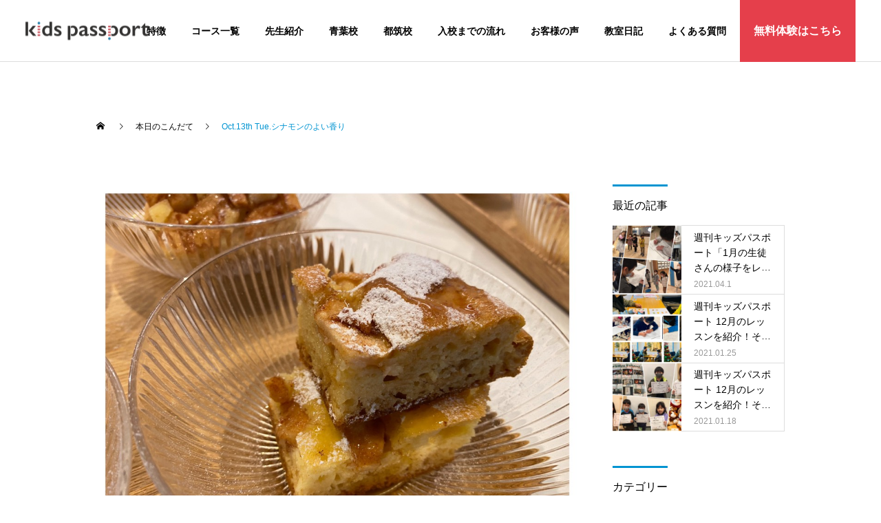

--- FILE ---
content_type: text/html; charset=UTF-8
request_url: https://kids-passport.jp/menu/oct-13th-tue-%E3%82%B7%E3%83%8A%E3%83%A2%E3%83%B3%E3%81%AE%E3%82%88%E3%81%84%E9%A6%99%E3%82%8A/
body_size: 15270
content:
<!DOCTYPE html>
<html class="pc" dir="ltr" lang="ja" prefix="og: https://ogp.me/ns#">

  <head prefix="og: http://ogp.me/ns# fb: http://ogp.me/ns/fb#">
      <meta charset="UTF-8">
    <!--[if IE]><meta http-equiv="X-UA-Compatible" content="IE=edge"><![endif]-->
    <meta name="viewport" content="width=device-width">
    
    <!-- <meta name="description" content="本日のおやつ：アップルシナモンケーキ夕食：カレーライス、スパニッシュオムレツ、サラダ今日のおやつは、最近人気のケーキ。りんごとシナモンの風味・味がみんな好きらしいです。"> -->



    <link rel="pingback" href="https://kids-passport.jp/xmlrpc.php">
            <link rel="shortcut icon" href="https://kids-passport.jp/wp-content/uploads/2020/09/icon-kp.png">
            	<style>img:is([sizes="auto" i], [sizes^="auto," i]) { contain-intrinsic-size: 3000px 1500px }</style>
	
		<!-- All in One SEO 4.5.5 - aioseo.com -->
		<title>Oct.13th Tue.シナモンのよい香り -</title>
		<meta name="description" content="本日のおやつ：アップルシナモンケーキ 夕食：カレーライス、スパニッシュオムレツ、サラダ 今日のおやつは、最近人" />
		<meta name="robots" content="max-image-preview:large" />
		<link rel="canonical" href="https://kids-passport.jp/menu/oct-13th-tue-%e3%82%b7%e3%83%8a%e3%83%a2%e3%83%b3%e3%81%ae%e3%82%88%e3%81%84%e9%a6%99%e3%82%8a/" />
		<meta name="generator" content="All in One SEO (AIOSEO) 4.5.5" />
		<meta property="og:locale" content="ja_JP" />
		<meta property="og:site_name" content="-" />
		<meta property="og:type" content="article" />
		<meta property="og:title" content="Oct.13th Tue.シナモンのよい香り -" />
		<meta property="og:description" content="本日のおやつ：アップルシナモンケーキ 夕食：カレーライス、スパニッシュオムレツ、サラダ 今日のおやつは、最近人" />
		<meta property="og:url" content="https://kids-passport.jp/menu/oct-13th-tue-%e3%82%b7%e3%83%8a%e3%83%a2%e3%83%b3%e3%81%ae%e3%82%88%e3%81%84%e9%a6%99%e3%82%8a/" />
		<meta property="article:published_time" content="2020-10-13T13:01:25+00:00" />
		<meta property="article:modified_time" content="2020-10-13T22:01:34+00:00" />
		<meta name="twitter:card" content="summary" />
		<meta name="twitter:title" content="Oct.13th Tue.シナモンのよい香り -" />
		<meta name="twitter:description" content="本日のおやつ：アップルシナモンケーキ 夕食：カレーライス、スパニッシュオムレツ、サラダ 今日のおやつは、最近人" />
		<script type="application/ld+json" class="aioseo-schema">
			{"@context":"https:\/\/schema.org","@graph":[{"@type":"BreadcrumbList","@id":"https:\/\/kids-passport.jp\/menu\/oct-13th-tue-%e3%82%b7%e3%83%8a%e3%83%a2%e3%83%b3%e3%81%ae%e3%82%88%e3%81%84%e9%a6%99%e3%82%8a\/#breadcrumblist","itemListElement":[{"@type":"ListItem","@id":"https:\/\/kids-passport.jp\/#listItem","position":1,"name":"\u5bb6","item":"https:\/\/kids-passport.jp\/","nextItem":"https:\/\/kids-passport.jp\/menu\/oct-13th-tue-%e3%82%b7%e3%83%8a%e3%83%a2%e3%83%b3%e3%81%ae%e3%82%88%e3%81%84%e9%a6%99%e3%82%8a\/#listItem"},{"@type":"ListItem","@id":"https:\/\/kids-passport.jp\/menu\/oct-13th-tue-%e3%82%b7%e3%83%8a%e3%83%a2%e3%83%b3%e3%81%ae%e3%82%88%e3%81%84%e9%a6%99%e3%82%8a\/#listItem","position":2,"name":"Oct.13th Tue.\u30b7\u30ca\u30e2\u30f3\u306e\u3088\u3044\u9999\u308a","previousItem":"https:\/\/kids-passport.jp\/#listItem"}]},{"@type":"Organization","@id":"https:\/\/kids-passport.jp\/#organization","name":"\u30ad\u30c3\u30ba\u30d1\u30b9\u30dd\u30fc\u30c8","url":"https:\/\/kids-passport.jp\/"},{"@type":"WebPage","@id":"https:\/\/kids-passport.jp\/menu\/oct-13th-tue-%e3%82%b7%e3%83%8a%e3%83%a2%e3%83%b3%e3%81%ae%e3%82%88%e3%81%84%e9%a6%99%e3%82%8a\/#webpage","url":"https:\/\/kids-passport.jp\/menu\/oct-13th-tue-%e3%82%b7%e3%83%8a%e3%83%a2%e3%83%b3%e3%81%ae%e3%82%88%e3%81%84%e9%a6%99%e3%82%8a\/","name":"Oct.13th Tue.\u30b7\u30ca\u30e2\u30f3\u306e\u3088\u3044\u9999\u308a -","description":"\u672c\u65e5\u306e\u304a\u3084\u3064\uff1a\u30a2\u30c3\u30d7\u30eb\u30b7\u30ca\u30e2\u30f3\u30b1\u30fc\u30ad \u5915\u98df\uff1a\u30ab\u30ec\u30fc\u30e9\u30a4\u30b9\u3001\u30b9\u30d1\u30cb\u30c3\u30b7\u30e5\u30aa\u30e0\u30ec\u30c4\u3001\u30b5\u30e9\u30c0 \u4eca\u65e5\u306e\u304a\u3084\u3064\u306f\u3001\u6700\u8fd1\u4eba","inLanguage":"ja","isPartOf":{"@id":"https:\/\/kids-passport.jp\/#website"},"breadcrumb":{"@id":"https:\/\/kids-passport.jp\/menu\/oct-13th-tue-%e3%82%b7%e3%83%8a%e3%83%a2%e3%83%b3%e3%81%ae%e3%82%88%e3%81%84%e9%a6%99%e3%82%8a\/#breadcrumblist"},"image":{"@type":"ImageObject","url":"https:\/\/kids-passport.jp\/wp-content\/uploads\/2020\/10\/S__37584905.jpg","@id":"https:\/\/kids-passport.jp\/menu\/oct-13th-tue-%e3%82%b7%e3%83%8a%e3%83%a2%e3%83%b3%e3%81%ae%e3%82%88%e3%81%84%e9%a6%99%e3%82%8a\/#mainImage","width":1044,"height":1570},"primaryImageOfPage":{"@id":"https:\/\/kids-passport.jp\/menu\/oct-13th-tue-%e3%82%b7%e3%83%8a%e3%83%a2%e3%83%b3%e3%81%ae%e3%82%88%e3%81%84%e9%a6%99%e3%82%8a\/#mainImage"},"datePublished":"2020-10-13T22:01:25+09:00","dateModified":"2020-10-14T07:01:34+09:00"},{"@type":"WebSite","@id":"https:\/\/kids-passport.jp\/#website","url":"https:\/\/kids-passport.jp\/","inLanguage":"ja","publisher":{"@id":"https:\/\/kids-passport.jp\/#organization"}}]}
		</script>
		<!-- All in One SEO -->

<meta property="og:type" content="article">
<meta property="og:url" content="https://kids-passport.jp/menu/oct-13th-tue-%E3%82%B7%E3%83%8A%E3%83%A2%E3%83%B3%E3%81%AE%E3%82%88%E3%81%84%E9%A6%99%E3%82%8A/">
<meta property="og:title" content="Oct.13th Tue.シナモンのよい香り -">
<meta property="og:description" content="本日のおやつ：アップルシナモンケーキ夕食：カレーライス、スパニッシュオムレツ、サラダ今日のおやつは、最近人気のケーキ。りんごとシナモンの風味・味がみんな好きらしいです。">
<meta property="og:site_name" content="">
<meta property="og:image" content="https://kids-passport.jp/wp-content/uploads/2020/10/S__37584905.jpg">
<meta property="og:image:secure_url" content="https://kids-passport.jp/wp-content/uploads/2020/10/S__37584905.jpg"> 
<meta property="og:image:width" content="1044"> 
<meta property="og:image:height" content="1570">
<meta name="twitter:card" content="summary">
<meta name="twitter:title" content="Oct.13th Tue.シナモンのよい香り -">
<meta property="twitter:description" content="本日のおやつ：アップルシナモンケーキ夕食：カレーライス、スパニッシュオムレツ、サラダ今日のおやつは、最近人気のケーキ。りんごとシナモンの風味・味がみんな好きらしいです。">
<meta name="twitter:image:src" content="https://kids-passport.jp/wp-content/uploads/2020/10/S__37584905-250x250.jpg">

<script>
dataLayer = [{"title":"Oct.13th Tue.\u30b7\u30ca\u30e2\u30f3\u306e\u3088\u3044\u9999\u308a","author":"risa_admin","wordcount":0,"logged_in":"false","page_id":20445,"post_date":"2020-10-13 22:01:25","post_type":"menu"}];
</script>
<!-- Google Tag Manager -->
<script>(function(w,d,s,l,i){w[l]=w[l]||[];w[l].push({'gtm.start':
new Date().getTime(),event:'gtm.js'});var f=d.getElementsByTagName(s)[0],
j=d.createElement(s),dl=l!='dataLayer'?'&l='+l:'';j.async=true;j.src=
'https://www.googletagmanager.com/gtm.js?id='+i+dl;f.parentNode.insertBefore(j,f);
})(window,document,'script','dataLayer','GTM-WMHRLJ2');</script>
<!-- End Google Tag Manager --><link rel="alternate" type="application/rss+xml" title=" &raquo; フィード" href="https://kids-passport.jp/feed/" />
<link rel="alternate" type="application/rss+xml" title=" &raquo; コメントフィード" href="https://kids-passport.jp/comments/feed/" />
		<!-- This site uses the Google Analytics by MonsterInsights plugin v8.23.1 - Using Analytics tracking - https://www.monsterinsights.com/ -->
		<!-- Note: MonsterInsights is not currently configured on this site. The site owner needs to authenticate with Google Analytics in the MonsterInsights settings panel. -->
					<!-- No tracking code set -->
				<!-- / Google Analytics by MonsterInsights -->
		<link rel='stylesheet' id='style-css' href='https://kids-passport.jp/wp-content/themes/recruit_cure/style.css?ver=1.1' type='text/css' media='all' />
<link rel='stylesheet' id='vkExUnit_common_style-css' href='https://kids-passport.jp/wp-content/plugins/vk-all-in-one-expansion-unit/assets/css/vkExUnit_style.css?ver=9.94.1.1' type='text/css' media='all' />
<style id='vkExUnit_common_style-inline-css' type='text/css'>
.veu_promotion-alert__content--text { border: 1px solid rgba(0,0,0,0.125); padding: 0.5em 1em; border-radius: var(--vk-size-radius); margin-bottom: var(--vk-margin-block-bottom); font-size: 0.875rem; } /* Alert Content部分に段落タグを入れた場合に最後の段落の余白を0にする */ .veu_promotion-alert__content--text p:last-of-type{ margin-bottom:0; margin-top: 0; }
:root {--ver_page_top_button_url:url(https://kids-passport.jp/wp-content/plugins/vk-all-in-one-expansion-unit/assets/images/to-top-btn-icon.svg);}@font-face {font-weight: normal;font-style: normal;font-family: "vk_sns";src: url("https://kids-passport.jp/wp-content/plugins/vk-all-in-one-expansion-unit/inc/sns/icons/fonts/vk_sns.eot?-bq20cj");src: url("https://kids-passport.jp/wp-content/plugins/vk-all-in-one-expansion-unit/inc/sns/icons/fonts/vk_sns.eot?#iefix-bq20cj") format("embedded-opentype"),url("https://kids-passport.jp/wp-content/plugins/vk-all-in-one-expansion-unit/inc/sns/icons/fonts/vk_sns.woff?-bq20cj") format("woff"),url("https://kids-passport.jp/wp-content/plugins/vk-all-in-one-expansion-unit/inc/sns/icons/fonts/vk_sns.ttf?-bq20cj") format("truetype"),url("https://kids-passport.jp/wp-content/plugins/vk-all-in-one-expansion-unit/inc/sns/icons/fonts/vk_sns.svg?-bq20cj#vk_sns") format("svg");}
</style>
<link rel='stylesheet' id='wp-block-library-css' href='https://kids-passport.jp/wp-includes/css/dist/block-library/style.min.css?ver=6.7.4' type='text/css' media='all' />
<style id='classic-theme-styles-inline-css' type='text/css'>
/*! This file is auto-generated */
.wp-block-button__link{color:#fff;background-color:#32373c;border-radius:9999px;box-shadow:none;text-decoration:none;padding:calc(.667em + 2px) calc(1.333em + 2px);font-size:1.125em}.wp-block-file__button{background:#32373c;color:#fff;text-decoration:none}
</style>
<style id='global-styles-inline-css' type='text/css'>
:root{--wp--preset--aspect-ratio--square: 1;--wp--preset--aspect-ratio--4-3: 4/3;--wp--preset--aspect-ratio--3-4: 3/4;--wp--preset--aspect-ratio--3-2: 3/2;--wp--preset--aspect-ratio--2-3: 2/3;--wp--preset--aspect-ratio--16-9: 16/9;--wp--preset--aspect-ratio--9-16: 9/16;--wp--preset--color--black: #000000;--wp--preset--color--cyan-bluish-gray: #abb8c3;--wp--preset--color--white: #ffffff;--wp--preset--color--pale-pink: #f78da7;--wp--preset--color--vivid-red: #cf2e2e;--wp--preset--color--luminous-vivid-orange: #ff6900;--wp--preset--color--luminous-vivid-amber: #fcb900;--wp--preset--color--light-green-cyan: #7bdcb5;--wp--preset--color--vivid-green-cyan: #00d084;--wp--preset--color--pale-cyan-blue: #8ed1fc;--wp--preset--color--vivid-cyan-blue: #0693e3;--wp--preset--color--vivid-purple: #9b51e0;--wp--preset--gradient--vivid-cyan-blue-to-vivid-purple: linear-gradient(135deg,rgba(6,147,227,1) 0%,rgb(155,81,224) 100%);--wp--preset--gradient--light-green-cyan-to-vivid-green-cyan: linear-gradient(135deg,rgb(122,220,180) 0%,rgb(0,208,130) 100%);--wp--preset--gradient--luminous-vivid-amber-to-luminous-vivid-orange: linear-gradient(135deg,rgba(252,185,0,1) 0%,rgba(255,105,0,1) 100%);--wp--preset--gradient--luminous-vivid-orange-to-vivid-red: linear-gradient(135deg,rgba(255,105,0,1) 0%,rgb(207,46,46) 100%);--wp--preset--gradient--very-light-gray-to-cyan-bluish-gray: linear-gradient(135deg,rgb(238,238,238) 0%,rgb(169,184,195) 100%);--wp--preset--gradient--cool-to-warm-spectrum: linear-gradient(135deg,rgb(74,234,220) 0%,rgb(151,120,209) 20%,rgb(207,42,186) 40%,rgb(238,44,130) 60%,rgb(251,105,98) 80%,rgb(254,248,76) 100%);--wp--preset--gradient--blush-light-purple: linear-gradient(135deg,rgb(255,206,236) 0%,rgb(152,150,240) 100%);--wp--preset--gradient--blush-bordeaux: linear-gradient(135deg,rgb(254,205,165) 0%,rgb(254,45,45) 50%,rgb(107,0,62) 100%);--wp--preset--gradient--luminous-dusk: linear-gradient(135deg,rgb(255,203,112) 0%,rgb(199,81,192) 50%,rgb(65,88,208) 100%);--wp--preset--gradient--pale-ocean: linear-gradient(135deg,rgb(255,245,203) 0%,rgb(182,227,212) 50%,rgb(51,167,181) 100%);--wp--preset--gradient--electric-grass: linear-gradient(135deg,rgb(202,248,128) 0%,rgb(113,206,126) 100%);--wp--preset--gradient--midnight: linear-gradient(135deg,rgb(2,3,129) 0%,rgb(40,116,252) 100%);--wp--preset--font-size--small: 13px;--wp--preset--font-size--medium: 20px;--wp--preset--font-size--large: 36px;--wp--preset--font-size--x-large: 42px;--wp--preset--spacing--20: 0.44rem;--wp--preset--spacing--30: 0.67rem;--wp--preset--spacing--40: 1rem;--wp--preset--spacing--50: 1.5rem;--wp--preset--spacing--60: 2.25rem;--wp--preset--spacing--70: 3.38rem;--wp--preset--spacing--80: 5.06rem;--wp--preset--shadow--natural: 6px 6px 9px rgba(0, 0, 0, 0.2);--wp--preset--shadow--deep: 12px 12px 50px rgba(0, 0, 0, 0.4);--wp--preset--shadow--sharp: 6px 6px 0px rgba(0, 0, 0, 0.2);--wp--preset--shadow--outlined: 6px 6px 0px -3px rgba(255, 255, 255, 1), 6px 6px rgba(0, 0, 0, 1);--wp--preset--shadow--crisp: 6px 6px 0px rgba(0, 0, 0, 1);}:where(.is-layout-flex){gap: 0.5em;}:where(.is-layout-grid){gap: 0.5em;}body .is-layout-flex{display: flex;}.is-layout-flex{flex-wrap: wrap;align-items: center;}.is-layout-flex > :is(*, div){margin: 0;}body .is-layout-grid{display: grid;}.is-layout-grid > :is(*, div){margin: 0;}:where(.wp-block-columns.is-layout-flex){gap: 2em;}:where(.wp-block-columns.is-layout-grid){gap: 2em;}:where(.wp-block-post-template.is-layout-flex){gap: 1.25em;}:where(.wp-block-post-template.is-layout-grid){gap: 1.25em;}.has-black-color{color: var(--wp--preset--color--black) !important;}.has-cyan-bluish-gray-color{color: var(--wp--preset--color--cyan-bluish-gray) !important;}.has-white-color{color: var(--wp--preset--color--white) !important;}.has-pale-pink-color{color: var(--wp--preset--color--pale-pink) !important;}.has-vivid-red-color{color: var(--wp--preset--color--vivid-red) !important;}.has-luminous-vivid-orange-color{color: var(--wp--preset--color--luminous-vivid-orange) !important;}.has-luminous-vivid-amber-color{color: var(--wp--preset--color--luminous-vivid-amber) !important;}.has-light-green-cyan-color{color: var(--wp--preset--color--light-green-cyan) !important;}.has-vivid-green-cyan-color{color: var(--wp--preset--color--vivid-green-cyan) !important;}.has-pale-cyan-blue-color{color: var(--wp--preset--color--pale-cyan-blue) !important;}.has-vivid-cyan-blue-color{color: var(--wp--preset--color--vivid-cyan-blue) !important;}.has-vivid-purple-color{color: var(--wp--preset--color--vivid-purple) !important;}.has-black-background-color{background-color: var(--wp--preset--color--black) !important;}.has-cyan-bluish-gray-background-color{background-color: var(--wp--preset--color--cyan-bluish-gray) !important;}.has-white-background-color{background-color: var(--wp--preset--color--white) !important;}.has-pale-pink-background-color{background-color: var(--wp--preset--color--pale-pink) !important;}.has-vivid-red-background-color{background-color: var(--wp--preset--color--vivid-red) !important;}.has-luminous-vivid-orange-background-color{background-color: var(--wp--preset--color--luminous-vivid-orange) !important;}.has-luminous-vivid-amber-background-color{background-color: var(--wp--preset--color--luminous-vivid-amber) !important;}.has-light-green-cyan-background-color{background-color: var(--wp--preset--color--light-green-cyan) !important;}.has-vivid-green-cyan-background-color{background-color: var(--wp--preset--color--vivid-green-cyan) !important;}.has-pale-cyan-blue-background-color{background-color: var(--wp--preset--color--pale-cyan-blue) !important;}.has-vivid-cyan-blue-background-color{background-color: var(--wp--preset--color--vivid-cyan-blue) !important;}.has-vivid-purple-background-color{background-color: var(--wp--preset--color--vivid-purple) !important;}.has-black-border-color{border-color: var(--wp--preset--color--black) !important;}.has-cyan-bluish-gray-border-color{border-color: var(--wp--preset--color--cyan-bluish-gray) !important;}.has-white-border-color{border-color: var(--wp--preset--color--white) !important;}.has-pale-pink-border-color{border-color: var(--wp--preset--color--pale-pink) !important;}.has-vivid-red-border-color{border-color: var(--wp--preset--color--vivid-red) !important;}.has-luminous-vivid-orange-border-color{border-color: var(--wp--preset--color--luminous-vivid-orange) !important;}.has-luminous-vivid-amber-border-color{border-color: var(--wp--preset--color--luminous-vivid-amber) !important;}.has-light-green-cyan-border-color{border-color: var(--wp--preset--color--light-green-cyan) !important;}.has-vivid-green-cyan-border-color{border-color: var(--wp--preset--color--vivid-green-cyan) !important;}.has-pale-cyan-blue-border-color{border-color: var(--wp--preset--color--pale-cyan-blue) !important;}.has-vivid-cyan-blue-border-color{border-color: var(--wp--preset--color--vivid-cyan-blue) !important;}.has-vivid-purple-border-color{border-color: var(--wp--preset--color--vivid-purple) !important;}.has-vivid-cyan-blue-to-vivid-purple-gradient-background{background: var(--wp--preset--gradient--vivid-cyan-blue-to-vivid-purple) !important;}.has-light-green-cyan-to-vivid-green-cyan-gradient-background{background: var(--wp--preset--gradient--light-green-cyan-to-vivid-green-cyan) !important;}.has-luminous-vivid-amber-to-luminous-vivid-orange-gradient-background{background: var(--wp--preset--gradient--luminous-vivid-amber-to-luminous-vivid-orange) !important;}.has-luminous-vivid-orange-to-vivid-red-gradient-background{background: var(--wp--preset--gradient--luminous-vivid-orange-to-vivid-red) !important;}.has-very-light-gray-to-cyan-bluish-gray-gradient-background{background: var(--wp--preset--gradient--very-light-gray-to-cyan-bluish-gray) !important;}.has-cool-to-warm-spectrum-gradient-background{background: var(--wp--preset--gradient--cool-to-warm-spectrum) !important;}.has-blush-light-purple-gradient-background{background: var(--wp--preset--gradient--blush-light-purple) !important;}.has-blush-bordeaux-gradient-background{background: var(--wp--preset--gradient--blush-bordeaux) !important;}.has-luminous-dusk-gradient-background{background: var(--wp--preset--gradient--luminous-dusk) !important;}.has-pale-ocean-gradient-background{background: var(--wp--preset--gradient--pale-ocean) !important;}.has-electric-grass-gradient-background{background: var(--wp--preset--gradient--electric-grass) !important;}.has-midnight-gradient-background{background: var(--wp--preset--gradient--midnight) !important;}.has-small-font-size{font-size: var(--wp--preset--font-size--small) !important;}.has-medium-font-size{font-size: var(--wp--preset--font-size--medium) !important;}.has-large-font-size{font-size: var(--wp--preset--font-size--large) !important;}.has-x-large-font-size{font-size: var(--wp--preset--font-size--x-large) !important;}
:where(.wp-block-post-template.is-layout-flex){gap: 1.25em;}:where(.wp-block-post-template.is-layout-grid){gap: 1.25em;}
:where(.wp-block-columns.is-layout-flex){gap: 2em;}:where(.wp-block-columns.is-layout-grid){gap: 2em;}
:root :where(.wp-block-pullquote){font-size: 1.5em;line-height: 1.6;}
</style>
<link rel='stylesheet' id='contact-form-7-css' href='https://kids-passport.jp/wp-content/plugins/contact-form-7/includes/css/styles.css?ver=5.8.6' type='text/css' media='all' />
<link rel='stylesheet' id='parent-style-css' href='https://kids-passport.jp/wp-content/themes/cure_tcd082/style.css?ver=6.7.4' type='text/css' media='all' />
<link rel='stylesheet' id='custom-common-css' href='https://kids-passport.jp/wp-content/themes/recruit_cure/assets/css/custom-common.css?ver=6.7.4' type='text/css' media='all' />
<link rel='stylesheet' id='vk-font-awesome-css' href='https://kids-passport.jp/wp-content/plugins/vk-post-author-display/vendor/vektor-inc/font-awesome-versions/src/versions/6/css/all.min.css?ver=6.4.2' type='text/css' media='all' />
<script type="text/javascript" src="https://kids-passport.jp/wp-includes/js/jquery/jquery.min.js?ver=3.7.1" id="jquery-core-js"></script>
<script type="text/javascript" src="https://kids-passport.jp/wp-includes/js/jquery/jquery-migrate.min.js?ver=3.4.1" id="jquery-migrate-js"></script>
<link rel="https://api.w.org/" href="https://kids-passport.jp/wp-json/" /><link rel="alternate" title="JSON" type="application/json" href="https://kids-passport.jp/wp-json/wp/v2/menu/20445" /><link rel='shortlink' href='https://kids-passport.jp/?p=20445' />
<link rel="alternate" title="oEmbed (JSON)" type="application/json+oembed" href="https://kids-passport.jp/wp-json/oembed/1.0/embed?url=https%3A%2F%2Fkids-passport.jp%2Fmenu%2Foct-13th-tue-%25e3%2582%25b7%25e3%2583%258a%25e3%2583%25a2%25e3%2583%25b3%25e3%2581%25ae%25e3%2582%2588%25e3%2581%2584%25e9%25a6%2599%25e3%2582%258a%2F" />
<link rel="alternate" title="oEmbed (XML)" type="text/xml+oembed" href="https://kids-passport.jp/wp-json/oembed/1.0/embed?url=https%3A%2F%2Fkids-passport.jp%2Fmenu%2Foct-13th-tue-%25e3%2582%25b7%25e3%2583%258a%25e3%2583%25a2%25e3%2583%25b3%25e3%2581%25ae%25e3%2582%2588%25e3%2581%2584%25e9%25a6%2599%25e3%2582%258a%2F&#038;format=xml" />

<style type="text/css">

        #page_header .title { font-size:26px !important; color:#FFFFFF !important; }
        #page_header .sub_title { font-size:16px !important; color:#FFFFFF !important; background:#0094d1 !important; }
        #post_title_area .title { font-size:24px !important; }
        #article .post_content { font-size:16px !important; }
        #recent_news .headline { font-size:18px !important; border-color:#0094d1 !important; }
        #recent_news .title { font-size:18px !important; }
        #recent_news .link_button a { color:#ffffff !important; background:#02a8c6 !important; }
        #recent_news .link_button a:hover { color:#ffffff !important; background:#007a96 !important; }
        @media screen and (max-width:750px) {
            #page_header .title { font-size:24px !important; }
            #page_header .sub_title { font-size:14px !important; }
            #post_title_area .title { font-size:18px !important; }
            #article .post_content { font-size:14px !important; }
            #recent_news .headline { font-size:15px !important; }
            #recent_news .title { font-size:15px !important; }
        }
                    .cat_id_15 a { color:#ffffff !important; background:#02a8c6 !important; }
            .cat_id_15 a:hover { color:#ffffff !important; background:#007a96 !important; }
                        .cat_id_36 a { color:#ffffff !important; background:#02a8c6 !important; }
            .cat_id_36 a:hover { color:#ffffff !important; background:#007a96 !important; }
                        .cat_id_42 a { color:#ffffff !important; background:#02a8c6 !important; }
            .cat_id_42 a:hover { color:#ffffff !important; background:#007a96 !important; }
                        .cat_id_43 a { color:#ffffff !important; background:#02a8c6 !important; }
            .cat_id_43 a:hover { color:#ffffff !important; background:#007a96 !important; }
                        .cat_id_44 a { color:#ffffff !important; background:#02a8c6 !important; }
            .cat_id_44 a:hover { color:#ffffff !important; background:#007a96 !important; }
            
</style>


<style type="text/css">
.p-footer-cta--1 .p-footer-cta__catch { color: #ffffff; }
.p-footer-cta--1 .p-footer-cta__desc { color: #999999; }
.p-footer-cta--1 .p-footer-cta__inner { background: rgba( 0, 0, 0, 1); }
.p-footer-cta--1 .p-footer-cta__btn { color:#ffffff; background: #004c66; }
.p-footer-cta--1 .p-footer-cta__btn:hover { color:#ffffff; background: #444444; }
.p-footer-cta--2 .p-footer-cta__catch { color: #ffffff; }
.p-footer-cta--2 .p-footer-cta__desc { color: #999999; }
.p-footer-cta--2 .p-footer-cta__inner { background: rgba( 0, 0, 0, 1); }
.p-footer-cta--2 .p-footer-cta__btn { color:#ffffff; background: #004c66; }
.p-footer-cta--2 .p-footer-cta__btn:hover { color:#ffffff; background: #444444; }
.p-footer-cta--3 .p-footer-cta__catch { color: #ffffff; }
.p-footer-cta--3 .p-footer-cta__desc { color: #999999; }
.p-footer-cta--3 .p-footer-cta__inner { background: rgba( 0, 0, 0, 1); }
.p-footer-cta--3 .p-footer-cta__btn { color:#ffffff; background: #004c66; }
.p-footer-cta--3 .p-footer-cta__btn:hover { color:#ffffff; background: #444444; }
</style>


<link rel="stylesheet" href="https://kids-passport.jp/wp-content/themes/cure_tcd082/css/design-plus.css?ver=1.1">
<link rel="stylesheet" href="https://kids-passport.jp/wp-content/themes/cure_tcd082/css/sns-botton.css?ver=1.1">
<link rel="stylesheet" media="screen and (max-width:1251px)" href="https://kids-passport.jp/wp-content/themes/cure_tcd082/css/responsive.css?ver=1.1">
<link rel="stylesheet" media="screen and (max-width:1251px)" href="https://kids-passport.jp/wp-content/themes/cure_tcd082/css/footer-bar.css?ver=1.1">

<script src="https://kids-passport.jp/wp-content/themes/cure_tcd082/js/jquery.easing.1.3.js?ver=1.1"></script>
<script src="https://kids-passport.jp/wp-content/themes/cure_tcd082/js/jscript.js?ver=1.1"></script>
<script src="https://kids-passport.jp/wp-content/themes/cure_tcd082/js/comment.js?ver=1.1"></script>

<link rel="stylesheet" href="https://kids-passport.jp/wp-content/themes/cure_tcd082/js/simplebar.css?ver=1.1">
<script src="https://kids-passport.jp/wp-content/themes/cure_tcd082/js/simplebar.min.js?ver=1.1"></script>


<script src="https://kids-passport.jp/wp-content/themes/cure_tcd082/js/header_fix.js?ver=1.1"></script>
<script src="https://kids-passport.jp/wp-content/themes/cure_tcd082/js/header_fix_mobile.js?ver=1.1"></script>


<style type="text/css">

body, input, textarea { font-family: Arial, "Hiragino Sans", "ヒラギノ角ゴ ProN", "Hiragino Kaku Gothic ProN", "游ゴシック", YuGothic, "メイリオ", Meiryo, sans-serif; }

.rich_font, .p-vertical { font-family: Arial, "Hiragino Sans", "ヒラギノ角ゴ ProN", "Hiragino Kaku Gothic ProN", "游ゴシック", YuGothic, "メイリオ", Meiryo, sans-serif; font-weight:500; }

.rich_font_type1 { font-family: Arial, "ヒラギノ角ゴ ProN W3", "Hiragino Kaku Gothic ProN", "メイリオ", Meiryo, sans-serif; }
.rich_font_type2 { font-family: Arial, "Hiragino Sans", "ヒラギノ角ゴ ProN", "Hiragino Kaku Gothic ProN", "游ゴシック", YuGothic, "メイリオ", Meiryo, sans-serif; font-weight:500; }
.rich_font_type3 { font-family: "Times New Roman" , "游明朝" , "Yu Mincho" , "游明朝体" , "YuMincho" , "ヒラギノ明朝 Pro W3" , "Hiragino Mincho Pro" , "HiraMinProN-W3" , "HGS明朝E" , "ＭＳ Ｐ明朝" , "MS PMincho" , serif; font-weight:500; }

.post_content, #next_prev_post { font-family: Arial, "Hiragino Sans", "ヒラギノ角ゴ ProN", "Hiragino Kaku Gothic ProN", "游ゴシック", YuGothic, "メイリオ", Meiryo, sans-serif; }
.widget_headline { font-family: Arial, "Hiragino Sans", "ヒラギノ角ゴ ProN", "Hiragino Kaku Gothic ProN", "游ゴシック", YuGothic, "メイリオ", Meiryo, sans-serif; }

#header { background:#ffffff; }
body.home #header.active { background:#ffffff; }
#side_button a { background:#e53f4b; }
#side_button a:hover { background:#be1a26; }
#side_button .num1:before { color:#ffffff; }
#side_button .num2:before { color:#ffffff; }
#side_button .num3:before { color:#ffffff; }
#side_button .num4:before { color:#ffffff; }
#side_button .num5:before { color:#ffffff; }
body.home #header_logo .logo a, body.home #global_menu > ul > li > a { color:#000000; }
body.home #header_logo .logo a:hover, body.home #global_menu > ul > li > a:hover, #global_menu > ul > li.active > a, #global_menu > ul > li.active_button > a { color:#0094d1 !important; }
body.home #header.active #header_logo .logo a, #global_menu > ul > li > a, body.home #header.active #global_menu > ul > li > a { color:#000000; }
#global_menu ul ul a { color:#ffffff; background:#007997; }
#global_menu ul ul a:hover { background:#00a7ce; }
body.home #menu_button span { background:#000000; }
#menu_button span { background:#000; }
#menu_button:hover span { background:#0094d1 !important; }
#drawer_menu { background:#222222; }
#mobile_menu a, .mobile #lang_button a { color:#ffffff; background:#222222; border-bottom:1px solid #444444; }
#mobile_menu li li a { color:#ffffff; background:#333333; }
#mobile_menu a:hover, #drawer_menu .close_button:hover, #mobile_menu .child_menu_button:hover, .mobile #lang_button a:hover { color:#ffffff; background:#00a7ce; }
#mobile_menu li li a:hover { color:#ffffff; }
.megamenu_service_list { background:#007995; }
.megamenu_service_list .headline { font-size:16px; }
.megamenu_service_list .title { font-size:14px; }
.megamenu_blog_list { background:#007995; }
.megamenu_blog_list .title { font-size:14px; }
#header_message { font-size:14px; }
#header_message a { color:#ffffff; }
#header_message a:hover { color:#0094d1; }
@media screen and (max-width:750px) {
  #header_message { font-size:12px; }
}
#footer_banner .title { font-size:14px; }
#footer .service_list, #footer .service_list a { color:#ffffff; }
#footer_contact .link_button a { color:#ffffff; background:#0094d1; }
#footer_contact .link_button a:hover { color:#ffffff; background:#005e85; }
#footer_tel .tel_number .icon:before { color:#0094d1; }
#footer_schedule { font-size:14px; border-color:#0094d1; }
#footer_schedule td { border-color:#0094d1; color:#0094d1; }
.footer_info { font-size:16px; }
#return_top a:before { color:#ffffff; }
#return_top a { background:#e53f4b; }
#return_top a:hover { background:#be1a26; }
@media screen and (max-width:750px) {
  #footer_banner .title { font-size:12px; }
  .footer_info { font-size:14px; }
  #footer_schedule { font-size:12px; }
}

.author_profile a.avatar img, .animate_image img, .animate_background .image, #recipe_archive .blur_image {
  width:100%; height:auto;
  -webkit-transition: transform  0.75s ease;
  transition: transform  0.75s ease;
}
.author_profile a.avatar:hover img, .animate_image:hover img, .animate_background:hover .image, #recipe_archive a:hover .blur_image {
  -webkit-transform: scale(1.2);
  transform: scale(1.2);
}



a { color:#000; }

a:hover, #header_logo a:hover, #global_menu > ul > li.current-menu-item > a, .megamenu_blog_list a:hover .title, #footer a:hover, #footer_social_link li a:hover:before, #bread_crumb a:hover, #bread_crumb li.home a:hover:after, #bread_crumb, #bread_crumb li.last, #next_prev_post a:hover,
.megamenu_blog_slider a:hover , .megamenu_blog_slider .category a:hover, .megamenu_blog_slider_wrap .carousel_arrow:hover:before, .megamenu_menu_list .carousel_arrow:hover:before, .single_copy_title_url_btn:hover,
.p-dropdown__list li a:hover, .p-dropdown__title:hover, .p-dropdown__title:hover:after, .p-dropdown__title:hover:after, .p-dropdown__list li a:hover, .p-dropdown__list .child_menu_button:hover, .tcdw_search_box_widget .search_area .search_button:hover:before,
#index_news a .date, #index_news_slider a:hover .title, .tcd_category_list a:hover, .tcd_category_list .child_menu_button:hover, .styled_post_list1 a:hover .title,
#post_title_area .post_meta a:hover, #single_author_title_area .author_link li a:hover:before, .author_profile a:hover, .author_profile .author_link li a:hover:before, #post_meta_bottom a:hover, .cardlink_title a:hover, .comment a:hover, .comment_form_wrapper a:hover, #searchform .submit_button:hover:before
  { color: #0094d1; }

#comment_tab li.active a, #submit_comment:hover, #cancel_comment_reply a:hover, #wp-calendar #prev a:hover, #wp-calendar #next a:hover, #wp-calendar td a:hover,
#post_pagination p, #post_pagination a:hover, #p_readmore .button:hover, .page_navi a:hover, .page_navi span.current, #post_pagination a:hover,.c-pw__btn:hover, #post_pagination a:hover, #comment_tab li a:hover,
.post_slider_widget .slick-dots button:hover::before, .post_slider_widget .slick-dots .slick-active button::before
  { background-color: #0094d1; }

.widget_headline, #comment_textarea textarea:focus, .c-pw__box-input:focus, .page_navi a:hover, .page_navi span.current, #post_pagination p, #post_pagination a:hover
  { border-color: #0094d1; }

.post_content a { color:#0094d1; }
.post_content a:hover { color:#0094d1; }
.cat_id_1 a { color:#ffffff !important; background:#02a8c6 !important; }
.cat_id_1 a:hover { color:#ffffff !important; background:#007a96 !important; }
.cat_id_45 a { color:#ffffff !important; background:#02a8c6 !important; }
.cat_id_45 a:hover { color:#ffffff !important; background:#007a96 !important; }
.cat_id_46 a { color:#ffffff !important; background:#02a8c6 !important; }
.cat_id_46 a:hover { color:#ffffff !important; background:#007a96 !important; }
.tcd_access_info p { line-height:2.2; }
.tcd_access_info h5 { font-size:16px; margin:0 0 5px 0; }

#header {
    background: #ffffff !important;
}

.cb_catch {
    font-size: 38px !important;
    line-height: normal;
}

.cb_headline {
    font-size: 14px !important;
    color: #0094d1 !important;
}

@media screen and (max-width: 750px){
.cb_catch {
    font-size: 18px !important;
}}

@media screen and (max-width: 750px){
.cb_headline {
    font-size: 12px !important;
}}

.link_button a {
    color: #ffffff;
    background: #0094d1;
}

.link_button a:hover {
    color: #ffffff;
    background: #005e85;
}

@media screen and (max-width: 550px){
.index_content_slider {
    padding: 40px 0 60px !important;
	}}

@media screen and (max-width: 750px){
.cb_desc {
    font-size: 12px !important;

	}}

.post_content th {
    background: #0094d1;
    font-weight: bold;
    width: 20% !important;
	color: #FFF !important;
vertical-align: middle;
}

table {
    font-size: 95%;
}

th.kp {
	background: #e53f4b;
}

#header_message a {
	font-weight:bold;
}

#header_message a:hover {
    color: #FFF;
		font-weight:bold;
}

/*ContactForm7*/
.wpcf7 {
    border: none !important;
background: none !important;
}

.wpcf7 p {
	margin-bottom: 2em !important;
	font-size: 14px;
}

/* 必須マーク */
.must{
	color: #fff;
	margin-right: 10px;
	padding: 6px 10px;
	background: #d80002;
	border-radius: 20px;
}

/* 任意マーク */
.free {
	color: #fff;
	margin-right: 10px;
	padding: 6px 10px;
	background: #333333;
	border-radius: 20px;
}

/* 項目名を太字にする */
form p {
	font-weight: bold;
}

/* 入力項目を見やすくする */
input.wpcf7-form-control.wpcf7-text,
textarea.wpcf7-form-control.wpcf7-textarea {
	width: 100%;
	padding: 8px 15px;
	margin-right: 10px;
	margin-top: 10px;
	border: 1px solid #d0d5d8;
	border-radius: 2px;
}
textarea.wpcf7-form-control.wpcf7-textarea {
	height: 200px;
}

/* 必須項目の入力欄を黄色にする */


/* エラーメッセージを見やすくする */
span.wpcf7-not-valid-tip,
.wpcf7-response-output.wpcf7-validation-errors {
	color: #ff7573;
	font-weight: bold;
}

div.wpcf7-validation-errors,
div.wpcf7-acceptance-missing {
	border: 2px solid #FCE36b;
}

input.wpcf7-form-control.wpcf7-number.wpcf7-validates-as-required.wpcf7-validates-as-number {
    margin-top: 10px;
}

span.p-course-list {
    background: #e53f4b;
    color: #FFF;
    padding: 5px;
    margin-right: 10px;
    font-weight: bold;
}

#global_menu ul {
    position: relative;
    margin: 0;
    font-size: 0;
    font-weight: bold;
}

#top_diary_menu .cb_catch {
    text-align: center;
    font-size: 24px !important;
    font-weight: 500;
    margin:

.design1_content1.num0 .item_list .headline {
    margin-top: 30px;
    font-size: 22px;
}

a.q_custom_button1 {
    border: none !important;
    background: #0094d1 !important;
}

a.q_custom_button1 a:hover {
    border: none !important;
    background: #005e85; !important;
}

a.q_custom_button1 {
    background-color: #0094d1 !important;
    display: inline-block;
    min-width: 280px;
    height: 60px;
    line-height: 60px;
    padding: 0 20px;
    font-size: 16px;
    -webkit-box-sizing: border-box;
    box-sizing: border-box;
    border: none;
}

a.q_custom_button1:hover {
    color: #ffffff;
    background: #005e85 !important;
    border: none;
}

.well {
    margin-bottom: 30px;
    padding: 1.1em 2em;
    border: none;
    border-radius: 0px;
    background-color: #fafafa;
}.styled_h2 {
  font-size:22px !important; text-align:left; color:#000000;   border-top:1px solid #222222;
  border-bottom:1px solid #222222;
  border-left:0px solid #222222;
  border-right:0px solid #222222;
  padding:30px 0px 30px 0px !important;
  margin:0px 0px 30px !important;
}
.styled_h3 {
  font-size:20px !important; text-align:left; color:#000000;   border-top:2px solid #222222;
  border-bottom:1px solid #dddddd;
  border-left:0px solid #dddddd;
  border-right:0px solid #dddddd;
  padding:30px 0px 30px 20px !important;
  margin:0px 0px 30px !important;
}
.styled_h4 {
  font-size:18px !important; text-align:left; color:#000000;   border-top:0px solid #dddddd;
  border-bottom:0px solid #dddddd;
  border-left:2px solid #222222;
  border-right:0px solid #dddddd;
  padding:10px 0px 10px 15px !important;
  margin:0px 0px 30px !important;
}
.styled_h5 {
  font-size:16px !important; text-align:left; color:#000000;   border-top:0px solid #dddddd;
  border-bottom:0px solid #dddddd;
  border-left:0px solid #dddddd;
  border-right:0px solid #dddddd;
  padding:15px 15px 15px 15px !important;
  margin:0px 0px 30px !important;
}
.q_custom_button1 { background: #535353; color: #ffffff !important; border-color: #535353 !important; }
.q_custom_button1:hover, .q_custom_button1:focus { background: #7d7d7d; color: #ffffff !important; border-color: #7d7d7d !important; }
.q_custom_button2 { background: #535353; color: #ffffff !important; border-color: #535353 !important; }
.q_custom_button2:hover, .q_custom_button2:focus { background: #7d7d7d; color: #ffffff !important; border-color: #7d7d7d !important; }
.q_custom_button3 { background: #535353; color: #ffffff !important; border-color: #535353 !important; }
.q_custom_button3:hover, .q_custom_button3:focus { background: #7d7d7d; color: #ffffff !important; border-color: #7d7d7d !important; }
.speech_balloon_left1 .speach_balloon_text { background-color: #ffdfdf; border-color: #ffdfdf; color: #000000 }
.speech_balloon_left1 .speach_balloon_text::before { border-right-color: #ffdfdf }
.speech_balloon_left1 .speach_balloon_text::after { border-right-color: #ffdfdf }
.speech_balloon_left2 .speach_balloon_text { background-color: #ffffff; border-color: #ff5353; color: #000000 }
.speech_balloon_left2 .speach_balloon_text::before { border-right-color: #ff5353 }
.speech_balloon_left2 .speach_balloon_text::after { border-right-color: #ffffff }
.speech_balloon_right1 .speach_balloon_text { background-color: #ccf4ff; border-color: #ccf4ff; color: #000000 }
.speech_balloon_right1 .speach_balloon_text::before { border-left-color: #ccf4ff }
.speech_balloon_right1 .speach_balloon_text::after { border-left-color: #ccf4ff }
.speech_balloon_right2 .speach_balloon_text { background-color: #ffffff; border-color: #0789b5; color: #000000 }
.speech_balloon_right2 .speach_balloon_text::before { border-left-color: #0789b5 }
.speech_balloon_right2 .speach_balloon_text::after { border-left-color: #ffffff }
.qt_google_map .pb_googlemap_custom-overlay-inner { background:#000000; color:#ffffff; }
.qt_google_map .pb_googlemap_custom-overlay-inner::after { border-color:#000000 transparent transparent transparent; }
</style>

<style id="current-page-style" type="text/css">
#post_title_area .title { font-size:26px; }
#article .post_content { font-size:16px; }
#related_post .headline { font-size:18px; border-color:#0094d1; }
#comments .headline { font-size:18px; border-color:#0094d1; }
@media screen and (max-width:750px) {
  #post_title_area .title { font-size:18px; }
  #article .post_content { font-size:14px; }
  #related_post .headline { font-size:15px; }
  #comments .headline { font-size:16px; }
}
#site_loader_overlay.active #site_loader_animation {
  opacity:0;
  -webkit-transition: all 1.0s cubic-bezier(0.22, 1, 0.36, 1) 0s; transition: all 1.0s cubic-bezier(0.22, 1, 0.36, 1) 0s;
}
</style>

<script type="text/javascript">
jQuery(document).ready(function($){

  $('.megamenu_blog_slider').slick({
    infinite: true,
    dots: false,
    arrows: false,
    slidesToShow: 4,
    slidesToScroll: 1,
    swipeToSlide: true,
    touchThreshold: 20,
    adaptiveHeight: false,
    pauseOnHover: true,
    autoplay: false,
    fade: false,
    easing: 'easeOutExpo',
    speed: 700,
    autoplaySpeed: 5000
  });
  $('.megamenu_blog_list .prev_item').on('click', function() {
    $(this).closest('.megamenu_blog_list').find('.megamenu_blog_slider').slick('slickPrev');
  });
  $('.megamenu_blog_list .next_item').on('click', function() {
    $(this).closest('.megamenu_blog_list').find('.megamenu_blog_slider').slick('slickNext');
  });

});
</script>
<script type="text/javascript">
jQuery(document).ready(function($){
  var side_button_width = $("#side_button").width();
  $("#side_button").css('width',side_button_width + 'px').css('left','calc(100% - 60px)').css('opacity','1');
  $("#side_button").hover(function(){
     $(this).css('left','calc(100% - ' + side_button_width + 'px)');
  }, function(){
     $(this).css('left','calc(100% - 60px)');
  });

  var side_button_height = $("#side_button").height();
  var header_message_height = $('#header_message').innerHeight();
  var winW = $(window).width();
  if( winW > 1251 ){
    $("#side_button").css('top', header_message_height + 149 + 'px');
  } else {
    $("#side_button").css('top', header_message_height + 157 + 'px');
  }
  $(window).on('resize', function(){
    var winW = $(window).width();
    if( winW > 1251 ){
      $("#side_button").css('top', header_message_height + 149 + 'px');
    } else {
      $("#side_button").css('top', header_message_height + 157 + 'px');
    }
  });
  var side_button_position = $('#side_button').offset();
  $(window).scroll(function () {
    if($(window).scrollTop() > side_button_position.top - 150) {
      $("#side_button").addClass('fixed');
    } else {
      $("#side_button").removeClass('fixed');
    }
  });

});
</script>
		<style type="text/css" id="wp-custom-css">
			a.q_custom_button1 {
    background-color: #0094d1 !important;
    display: inline-block;
    min-width: 280px;
    height: 60px;
    line-height: 60px;
    padding: 0 20px;
    font-size: 16px;
    -webkit-box-sizing: border-box;
    box-sizing: border-box;
    border: none;
}

a.q_custom_button1:hover {
    color: #ffffff;
    background: #005e85 !important;
    border: none;
}

.well {
    margin-bottom: 30px;
    padding: 1.1em 2em;
    border: none;
    border-radius: 0px;
    background-color: #fafafa;
}

.h-sec-video {
    text-align: center;
}
#header_message #padSection{display:none;}

#js-footer-cta #padSection {display:none;}

#header_message{
	display:none;
}		</style>
		<!-- [ VK All in One Expansion Unit Article Structure Data ] --><script type="application/ld+json">{"@context":"https://schema.org/","@type":"Article","headline":"Oct.13th Tue.シナモンのよい香り","image":"https://kids-passport.jp/wp-content/uploads/2020/10/S__37584905.jpg","datePublished":"2020-10-13T22:01:25+09:00","dateModified":"2020-10-14T07:01:34+09:00","author":{"@type":"","name":"risa_admin","url":"https://kids-passport.jp/","sameAs":""}}</script><!-- [ / VK All in One Expansion Unit Article Structure Data ] -->    
      <!-- Clarity -->
      <script type="text/javascript">
        (function(c, l, a, r, i, t, y) {
          c[a] = c[a] || function() {
            (c[a].q = c[a].q || []).push(arguments)
          };
          t = l.createElement(r);
          t.async = 1;
          t.src = "https://www.clarity.ms/tag/" + i;
          y = l.getElementsByTagName(r)[0];
          y.parentNode.insertBefore(t, y);
        })(window, document, "clarity", "script", "b6b8jbooms");
      </script>
      <!-- /Clarity -->
        </head>

  <body id="body" class="menu-template-default single single-menu postid-20445 fa_v6_css layout_type1 use_header_fix use_mobile_header_fix">

    
    <div id="js-footer-cta" class="p-footer-cta p-footer-cta--5">
				</div>

    <div id="container">

                <div id="header_message" class="type1" style="background:#0094d1; color:#ffffff;">
            <div class="post_content clearfix">
              <a href="http://kids-passport.jp/trial/" rel="noopener" target="_blank">キッズパスポートでは、平日の通常レッスンの無料体験の参加を受け付けております。</a>            </div>
          </div>
      
      <header id="header">
                  <div id="header_logo">
            
      <h2 class="logo">
      <a href="https://kids-passport.jp/" title="">
                  <img class="pc_logo_image type1 tcd-lazy" src="" alt="英語の学童保育・アフタースクール・プログラミングスクール | キッズパスポート" title="" width="180" height="27" data-src="https://kids-passport.jp/wp-content/uploads/2020/09/logo-gray-lp.png?1769324705">
          <img class="pc_logo_image type2 tcd-lazy" src="" alt="英語の学童保育・アフタースクール・プログラミングスクール | キッズパスポート" title="" width="180" height="27" data-src="https://kids-passport.jp/wp-content/uploads/2020/09/logo-gray-lp.png?1769324705">                          <img class="mobile_logo_image type1 tcd-lazy" src="" alt="英語の学童保育・アフタースクール・プログラミングスクール | キッズパスポート" title="" width="180" height="27" data-src="https://kids-passport.jp/wp-content/uploads/2020/09/logo-gray-lp.png?1769324705">
          <img class="mobile_logo_image type2 tcd-lazy" src="" alt="英語の学童保育・アフタースクール・プログラミングスクール | キッズパスポート" title="" width="180" height="27" data-src="https://kids-passport.jp/wp-content/uploads/2020/09/logo-gray-lp.png?1769324705">              </a>
        </h2>
            </div>
                      <a id="menu_button" href="#"><span></span><span></span><span></span></a>
            <nav id="global_menu">
              <ul id="menu-global-menu" class="menu"><li id="menu-item-364" class="menu-item menu-item-type-post_type menu-item-object-page menu-item-364 "><a href="https://kids-passport.jp/feature/">特徴</a></li>
<li id="menu-item-365" class="menu-item menu-item-type-custom menu-item-object-custom menu-item-365 "><a href="http://kids-passport.jp/course/">コース一覧</a></li>
<li id="menu-item-366" class="menu-item menu-item-type-post_type menu-item-object-page menu-item-366 "><a href="https://kids-passport.jp/teacher/">先生紹介</a></li>
<li id="menu-item-327726" class="menu-item menu-item-type-post_type menu-item-object-page menu-item-327726 "><a href="https://kids-passport.jp/aobadai/">⻘葉校</a></li>
<li id="menu-item-327727" class="menu-item menu-item-type-post_type menu-item-object-page menu-item-327727 "><a href="https://kids-passport.jp/tsuzuki/">都筑校</a></li>
<li id="menu-item-368" class="menu-item menu-item-type-post_type menu-item-object-page menu-item-368 "><a href="https://kids-passport.jp/join-us/">入校までの流れ</a></li>
<li id="menu-item-326421" class="menu-item menu-item-type-custom menu-item-object-custom menu-item-326421 "><a href="http://kids-passport.jp/testimonial/">お客様の声</a></li>
<li id="menu-item-370" class="menu-item menu-item-type-custom menu-item-object-custom menu-item-370 "><a href="http://kids-passport.jp/diary/">教室日記</a></li>
<li id="menu-item-367" class="menu-item menu-item-type-custom menu-item-object-custom menu-item-367 "><a href="http://kids-passport.jp/faq/">よくある質問</a></li>
<li id="menu-item-385" class="menu-item menu-item-type-post_type menu-item-object-page menu-item-385 "><a href="https://kids-passport.jp/trial/">無料体験はこちら</a></li>
</ul>            </nav>
                          </header>

      <div id="bread_crumb">

               <ul class="clearfix" itemscope itemtype="http://schema.org/BreadcrumbList">
               <li itemprop="itemListElement" itemscope itemtype="http://schema.org/ListItem" class="home"><a itemprop="item" href="https://kids-passport.jp/"><span itemprop="name">ホーム</span></a>
                    <meta itemprop="position" content="1">
               </li>
               <li itemprop="itemListElement" itemscope itemtype="http://schema.org/ListItem"><a itemprop="item" href="https://kids-passport.jp/menu/"><span itemprop="name">本日のこんだて</span></a>
                    <meta itemprop="position" content="2">
               </li>
               <li class="last" itemprop="itemListElement" itemscope itemtype="http://schema.org/ListItem"><span itemprop="name">Oct.13th Tue.シナモンのよい香り</span>
                    <meta itemprop="position" content="3">
               </li>
          </ul>
     
</div>

<div id="main_contents" class="clearfix">

 <div id="main_col">

  
  <article id="article">

   
      <div id="post_title_area">
      <div class="image_area">
                  <img src="" alt="Oct.13th Tue.シナモンのよい香り" class=" tcd-lazy" data-src="https://kids-passport.jp/wp-content/uploads/2020/10/S__37584905.jpg">
                        </div>
    <h1 class="title rich_font_type2 entry-title">Oct.13th Tue.シナモンのよい香り</h1>
        <p class="date"><time class="entry-date updated" datetime="2020-10-14T07:01:34+09:00">2020.10.13</time></p>
       </div>

   
      <div class="single_copy_title_url" id="single_copy_title_url_top">
    <button class="single_copy_title_url_btn" data-clipboard-text="Oct.13th Tue.シナモンのよい香り https://kids-passport.jp/menu/oct-13th-tue-%e3%82%b7%e3%83%8a%e3%83%a2%e3%83%b3%e3%81%ae%e3%82%88%e3%81%84%e9%a6%99%e3%82%8a/" data-clipboard-copied="記事のタイトルとURLをコピーしました">この記事のタイトルとURLをコピーする</button>
   </div>
   
   
   
      <div class="post_content clearfix">
    <p>本日のおやつ：アップルシナモンケーキ<br>
夕食：カレーライス、スパニッシュオムレツ、サラダ<br>
今日のおやつは、最近人気のケーキ。りんごとシナモンの風味・味がみんな好きらしいです。</p>
   </div>

      <div class="single_share clearfix" id="single_share_bottom">
    <div class="share-type1 share-btm">
 
	<div class="sns mt10 mb45">
		<ul class="type1 clearfix">
			<li class="twitter">
				<a href="http://twitter.com/share?text=Oct.13th+Tue.%E3%82%B7%E3%83%8A%E3%83%A2%E3%83%B3%E3%81%AE%E3%82%88%E3%81%84%E9%A6%99%E3%82%8A&amp;url=https%3A%2F%2Fkids-passport.jp%2Fmenu%2Foct-13th-tue-%25e3%2582%25b7%25e3%2583%258a%25e3%2583%25a2%25e3%2583%25b3%25e3%2581%25ae%25e3%2582%2588%25e3%2581%2584%25e9%25a6%2599%25e3%2582%258a%2F&amp;via=&amp;tw_p=tweetbutton&amp;related=" onclick="javascript:window.open(this.href, '', 'menubar=no,toolbar=no,resizable=yes,scrollbars=yes,height=400,width=600');return false;"><i class="icon-twitter"></i><span class="ttl">Tweet</span><span class="share-count"></span></a>
			</li>
			<li class="facebook">
				<a href="//www.facebook.com/sharer/sharer.php?u=https://kids-passport.jp/menu/oct-13th-tue-%e3%82%b7%e3%83%8a%e3%83%a2%e3%83%b3%e3%81%ae%e3%82%88%e3%81%84%e9%a6%99%e3%82%8a/&amp;t=Oct.13th+Tue.%E3%82%B7%E3%83%8A%E3%83%A2%E3%83%B3%E3%81%AE%E3%82%88%E3%81%84%E9%A6%99%E3%82%8A" class="facebook-btn-icon-link" target="blank" rel="nofollow"><i class="icon-facebook"></i><span class="ttl">Share</span><span class="share-count"></span></a>
			</li>
			<li class="hatebu">
				<a href="http://b.hatena.ne.jp/add?mode=confirm&amp;url=https%3A%2F%2Fkids-passport.jp%2Fmenu%2Foct-13th-tue-%25e3%2582%25b7%25e3%2583%258a%25e3%2583%25a2%25e3%2583%25b3%25e3%2581%25ae%25e3%2582%2588%25e3%2581%2584%25e9%25a6%2599%25e3%2582%258a%2F" onclick="javascript:window.open(this.href, '', 'menubar=no,toolbar=no,resizable=yes,scrollbars=yes,height=400,width=510');return false;"><i class="icon-hatebu"></i><span class="ttl">Hatena</span><span class="share-count"></span></a>
			</li>
			<li class="pocket">
				<a href="http://getpocket.com/edit?url=https%3A%2F%2Fkids-passport.jp%2Fmenu%2Foct-13th-tue-%25e3%2582%25b7%25e3%2583%258a%25e3%2583%25a2%25e3%2583%25b3%25e3%2581%25ae%25e3%2582%2588%25e3%2581%2584%25e9%25a6%2599%25e3%2582%258a%2F&amp;title=Oct.13th+Tue.%E3%82%B7%E3%83%8A%E3%83%A2%E3%83%B3%E3%81%AE%E3%82%88%E3%81%84%E9%A6%99%E3%82%8A" target="blank"><i class="icon-pocket"></i><span class="ttl">Pocket</span><span class="share-count"></span></a>
			</li>
			<li class="rss">
				<a href="https://kids-passport.jp/feed/" target="blank"><i class="icon-rss"></i><span class="ttl">RSS</span></a>
			</li>
			<li class="feedly">
				<a href="http://feedly.com/index.html#subscription%2Ffeed%2Fhttps://kids-passport.jp/feed/" target="blank"><i class="icon-feedly"></i><span class="ttl">feedly</span><span class="share-count"></span></a>
			</li>
			<li class="pinterest">
				<a rel="nofollow" target="_blank" href="https://www.pinterest.com/pin/create/button/?url=https%3A%2F%2Fkids-passport.jp%2Fmenu%2Foct-13th-tue-%25e3%2582%25b7%25e3%2583%258a%25e3%2583%25a2%25e3%2583%25b3%25e3%2581%25ae%25e3%2582%2588%25e3%2581%2584%25e9%25a6%2599%25e3%2582%258a%2F&amp;media=https://kids-passport.jp/wp-content/uploads/2020/10/S__37584905.jpg&amp;description=Oct.13th+Tue.%E3%82%B7%E3%83%8A%E3%83%A2%E3%83%B3%E3%81%AE%E3%82%88%E3%81%84%E9%A6%99%E3%82%8A"><i class="icon-pinterest"></i><span class="ttl">Pin it</span></a>
			</li>
		</ul>
	</div>
</div>
   </div>
   
   
      <div id="next_prev_post" class="clearfix">
    <div class="item prev_post clearfix">
 <a class="animate_background" href="https://kids-passport.jp/menu/oct-12th-mon-%e7%a7%8b%e6%99%b4%e3%82%8c%ef%bc%9f/">
  <div class="image_wrap">
   <div class="image tcd-lazy" style="background:url() no-repeat center center; background-size:cover;" data-bg="url(https://kids-passport.jp/wp-content/uploads/2020/10/S__37560322-250x250.jpg)"></div>
  </div>
  <p class="title"><span>Oct. 12th Mon.秋晴れ？</span></p>
  <p class="nav">前の記事</p>
 </a>
</div>
<div class="item next_post clearfix">
 <a class="animate_background" href="https://kids-passport.jp/menu/oct-14th-wed-%e3%82%b7%e3%83%81%e3%83%a5%e3%83%bc/">
  <div class="image_wrap">
   <div class="image tcd-lazy" style="background:url() no-repeat center center; background-size:cover;" data-bg="url(https://kids-passport.jp/wp-content/uploads/2020/10/S__37601296-250x250.jpg)"></div>
  </div>
  <p class="title"><span>Oct. 14th Wed.シチュー</span></p>
  <p class="nav">次の記事</p>
 </a>
</div>
   </div>
   
  </article><!-- END #article -->

   
   
  
    <div id="recent_news">
       <h3 class="headline rich_font"><span>Latest menu</span></h3>
   <div id="news_list" class="clearfix">
        <article class="item">
     <a class="link animate_background" href="https://kids-passport.jp/menu/%e3%80%90%e9%83%bd%e7%ad%91%e6%a0%a1%e3%80%91%e4%bb%8a%e6%97%a5%e3%81%af%e3%81%93%e3%81%86%e3%81%84%e3%81%86%e3%82%b3%e3%83%a9%e3%83%9c%e3%83%ac%e3%83%bc%e3%82%b7%e3%83%a7%e3%83%b3%ef%bd%9e/">
      <div class="image_wrap">
       <div class="image tcd-lazy" style="background:url() no-repeat center center; background-size:cover;" data-bg="url(https://kids-passport.jp/wp-content/uploads/2026/01/S__5988439-700x440.jpg)"></div>
      </div>
      <div class="title_area">
       <div class="title_area_inner">
        <p class="date"><time class="entry-date updated" datetime="2026-01-23T19:43:13+09:00">2026.01.23</time></p>
        <h3 class="title"><span>【都筑校】今日はこういうコラボレーション～</span></h3>
       </div>
      </div>
     </a>
    </article>
        <article class="item">
     <a class="link animate_background" href="https://kids-passport.jp/menu/20250123-2/">
      <div class="image_wrap">
       <div class="image tcd-lazy" style="background:url() no-repeat center center; background-size:cover;" data-bg="url(https://kids-passport.jp/wp-content/uploads/2026/01/89036-700x440.jpg)"></div>
      </div>
      <div class="title_area">
       <div class="title_area_inner">
        <p class="date"><time class="entry-date updated" datetime="2026-01-23T19:31:22+09:00">2026.01.23</time></p>
        <h3 class="title"><span>【青葉校】大好きな物のコラボレーション！</span></h3>
       </div>
      </div>
     </a>
    </article>
        <article class="item">
     <a class="link animate_background" href="https://kids-passport.jp/menu/20260122/">
      <div class="image_wrap">
       <div class="image tcd-lazy" style="background:url() no-repeat center center; background-size:cover;" data-bg="url(https://kids-passport.jp/wp-content/uploads/2026/01/20260122-700x440.jpg)"></div>
      </div>
      <div class="title_area">
       <div class="title_area_inner">
        <p class="date"><time class="entry-date updated" datetime="2026-01-22T19:46:48+09:00">2026.01.22</time></p>
        <h3 class="title"><span>【青葉校】マカロニ＆チーーーーーーーーーーズ！！！</span></h3>
       </div>
      </div>
     </a>
    </article>
       </div><!-- END .post_list -->
      <div class="link_button">
       <a href="https://kids-passport.jp/menu/">Menu list</a>
   </div>
     </div><!-- END #related_post -->
  
  </div><!-- END #main_col -->

    <div id="side_col">
    <div class="widget_content clearfix styled_post_list1_widget" id="styled_post_list1_widget-3">
<h3 class="widget_headline"><span>最近の記事</span></h3><ol class="styled_post_list1 clearfix">
 <li class="clearfix has_date">
  <a class="clearfix animate_background" href="https://kids-passport.jp/weekly-kidspassport-202102/" style="background:none;">
   <div class="image_wrap">
    <div class="image tcd-lazy" style="background:url() no-repeat center center; background-size:cover;" data-bg="url(https://kids-passport.jp/wp-content/uploads/2021/03/weekly-kidspassport-202102-250x250.jpg)"></div>
   </div>
   <div class="title_area">
    <div class="title_area_inner">
     <h4 class="title"><span>週刊キッズパスポート「1月の生徒さんの様子をレポート！」</span></h4>
     <p class="date"><time class="entry-date updated" datetime="2021-04-01T20:34:44+09:00">2021.04.1</time></p>    </div>
   </div>
  </a>
 </li>
 <li class="clearfix has_date">
  <a class="clearfix animate_background" href="https://kids-passport.jp/weekly-kidspassport-202101-3/" style="background:none;">
   <div class="image_wrap">
    <div class="image tcd-lazy" style="background:url() no-repeat center center; background-size:cover;" data-bg="url(https://kids-passport.jp/wp-content/uploads/2021/01/weekly-kidspassport-202101-3-250x250.jpg)"></div>
   </div>
   <div class="title_area">
    <div class="title_area_inner">
     <h4 class="title"><span>週刊キッズパスポート 12月のレッスンを紹介！その3「ナイトコースでは緊張のテストを実施！」</span></h4>
     <p class="date"><time class="entry-date updated" datetime="2021-02-01T16:29:18+09:00">2021.01.25</time></p>    </div>
   </div>
  </a>
 </li>
 <li class="clearfix has_date">
  <a class="clearfix animate_background" href="https://kids-passport.jp/weekly-kidspassport-202101-2/" style="background:none;">
   <div class="image_wrap">
    <div class="image tcd-lazy" style="background:url() no-repeat center center; background-size:cover;" data-bg="url(https://kids-passport.jp/wp-content/uploads/2021/01/weekly-kidspassport-202101-2-250x250.jpg)"></div>
   </div>
   <div class="title_area">
    <div class="title_area_inner">
     <h4 class="title"><span>週刊キッズパスポート 12月のレッスンを紹介！その2「キッズパスポートポイントでクリスマスプレゼントをゲット！」</span></h4>
     <p class="date"><time class="entry-date updated" datetime="2021-02-01T16:28:54+09:00">2021.01.18</time></p>    </div>
   </div>
  </a>
 </li>
</ol>
</div>
<div class="widget_content clearfix tcd_category_list_widget" id="tcd_category_list_widget-3">
<h3 class="widget_headline"><span>カテゴリー</span></h3><ul class="tcd_category_list clearfix">
 	<li class="cat-item cat-item-1"><a href="https://kids-passport.jp/category/%e6%9c%aa%e5%88%86%e9%a1%9e/">未分類</a>
</li>
	<li class="cat-item cat-item-45"><a href="https://kids-passport.jp/category/%e9%80%b1%e5%88%8a%e3%82%ad%e3%83%83%e3%82%ba%e3%83%91%e3%82%b9%e3%83%9d%e3%83%bc%e3%83%88/">週刊キッズパスポート</a>
</li>
	<li class="cat-item cat-item-46"><a href="https://kids-passport.jp/category/%e3%82%a4%e3%83%b3%e3%82%bf%e3%83%93%e3%83%a5%e3%83%bc/">インタビュー</a>
</li>
</ul>
</div>
<div class="widget_content clearfix tcdw_archive_list_widget" id="tcdw_archive_list_widget-3">
		<div class="p-dropdown">
			<div class="p-dropdown__title">アーカイブ</div>
			<ul class="p-dropdown__list">
					<li><a href="https://kids-passport.jp/2021/04/">2021年4月</a></li>
	<li><a href="https://kids-passport.jp/2021/01/">2021年1月</a></li>
	<li><a href="https://kids-passport.jp/2020/12/">2020年12月</a></li>
	<li><a href="https://kids-passport.jp/2020/11/">2020年11月</a></li>
			</ul>
		</div>
</div>
  </div>

</div><!-- END #main_contents -->

      <footer id="footer">

                  <div id="footer_banner">
                            <div class="item">
                  <a class="animate_background clearfix" href="http://kids-passport.jp/feature/">
                    <p class="title" style="color:#ffffff;">キッズパスポートの特徴</p>
                    <div class="overlay" style="background: -moz-linear-gradient(left,  rgba(0,0,0,1) 0%, rgba(0,0,0,0) 50%); background: -webkit-linear-gradient(left,  rgba(0,0,0,1) 0%,rgba(0,0,0,0) 50%); background: linear-gradient(to right,  rgba(0,0,0,1) 0%,rgba(0,0,0,0) 50%);"></div>
                    <div class="image_wrap">
                      <div class="image tcd-lazy" style="background:url() no-repeat center center; background-size:cover;" data-bg="url(https://kids-passport.jp/wp-content/uploads/2020/10/banner-feture.jpg)"></div>
                    </div>
                  </a>
                </div>
                            <div class="item">
                  <a class="animate_background clearfix" href="http://kids-passport.jp/teacher/">
                    <p class="title" style="color:#ffffff;">先生紹介</p>
                    <div class="overlay" style="background: -moz-linear-gradient(left,  rgba(0,0,0,1) 0%, rgba(0,0,0,0) 50%); background: -webkit-linear-gradient(left,  rgba(0,0,0,1) 0%,rgba(0,0,0,0) 50%); background: linear-gradient(to right,  rgba(0,0,0,1) 0%,rgba(0,0,0,0) 50%);"></div>
                    <div class="image_wrap">
                      <div class="image tcd-lazy" style="background:url() no-repeat center center; background-size:cover;" data-bg="url(https://kids-passport.jp/wp-content/uploads/2020/10/banner-teacher.jpg)"></div>
                    </div>
                  </a>
                </div>
                            <div class="item">
                  <a class="animate_background clearfix" href="http://kids-passport.jp/faq/">
                    <p class="title" style="color:#ffffff;">よくある質問</p>
                    <div class="overlay" style="background: -moz-linear-gradient(left,  rgba(0,0,0,1) 0%, rgba(0,0,0,0) 50%); background: -webkit-linear-gradient(left,  rgba(0,0,0,1) 0%,rgba(0,0,0,0) 50%); background: linear-gradient(to right,  rgba(0,0,0,1) 0%,rgba(0,0,0,0) 50%);"></div>
                    <div class="image_wrap">
                      <div class="image tcd-lazy" style="background:url() no-repeat center center; background-size:cover;" data-bg="url(https://kids-passport.jp/wp-content/uploads/2020/10/banner-faq.jpg)"></div>
                    </div>
                  </a>
                </div>
                            <div class="item">
                  <a class="animate_background clearfix" href="http://kids-passport.jp/access/">
                    <p class="title" style="color:#ffffff;">アクセス</p>
                    <div class="overlay" style="background: -moz-linear-gradient(left,  rgba(0,0,0,1) 0%, rgba(0,0,0,0) 50%); background: -webkit-linear-gradient(left,  rgba(0,0,0,1) 0%,rgba(0,0,0,0) 50%); background: linear-gradient(to right,  rgba(0,0,0,1) 0%,rgba(0,0,0,0) 50%);"></div>
                    <div class="image_wrap">
                      <div class="image tcd-lazy" style="background:url() no-repeat center center; background-size:cover;" data-bg="url(https://kids-passport.jp/wp-content/uploads/2020/10/test.jpg)"></div>
                    </div>
                  </a>
                </div>
                      </div>
        
        <div id="footer_top">

          
          <div id="footer_inner">

                            <div class="service_list">
                                      <h3 class="headline rich_font">キッズパスポートのコース</h3>
                                    <ul class="clearfix">
                                          <li><a href="https://kids-passport.jp/course/programing/"><span>プログラミングコース</span></a></li>
                                          <li><a href="https://kids-passport.jp/course/standard/"><span>スタンダードコース</span></a></li>
                                          <li><a href="https://kids-passport.jp/course/night/"><span>ナイトコース</span></a></li>
                                          <li><a href="https://kids-passport.jp/course/kinder/"><span>幼児コース</span></a></li>
                                          <li><a href="https://kids-passport.jp/course/season/"><span>長期休暇コース</span></a></li>
                                      </ul>
                </div><!-- END .service_list -->
                          
                          <div id="footer_data" class="position_type1 no_schedule">

                                  <div class="item left position_type1">
                                          <div class="sub_item" id="footer_contact">
                        <div class="sub_item_inner">
                                                      <h3 class="headline rich_font">お問い合わせはこちら</h3>
                                                    <div class="link_button">
                            <a href="http://kids-passport.jp/contact/">お問い合わせ</a>
                          </div>
                        </div>
                      </div>
                                                              <div class="sub_item" id="footer_tel">
                                                  <h3 class="headline rich_font">お電話はこちら</h3>
                                                <div class="number_area">
                                                                                <p class="tel_desc">青葉校：045-988-0325<br>
都筑校：045-530-9155<br>
月〜金（祝祭日を除く）12:00-21:00</p>
                                                  </div>
                      </div>
                                      </div><!-- END .item left -->
                
                
              </div>
            
          </div><!-- END #footer_inner -->

                      <div id="footer_overlay" style="background:rgba(0,0,0,0.3);"></div>
          
                      <div class="footer_bg_image tcd-lazy" style="background:url() no-repeat center center; background-size:cover;" data-bg="url(https://kids-passport.jp/wp-content/uploads/2020/10/header-kp.png)"></div>
                    
        </div><!-- END #footer_top -->

        <div id="footer_bottom">

                      <div id="footer_logo">
              
  <h3 class="logo">
    <a href="https://kids-passport.jp/" title="">
              <img class="pc_logo_image tcd-lazy" src="" alt="" title="" width="300" height="138" data-src="https://kids-passport.jp/wp-content/uploads/2020/09/logo-full-kp.png?1769324706">
                    <img class="mobile_logo_image tcd-lazy" src="" alt="" title="" width="300" height="138" data-src="https://kids-passport.jp/wp-content/uploads/2020/09/logo-full-kp.png?1769324706">
          </a>
  </h3>

            </div>
          
                      <p class="footer_info">青葉校：〒227-0066 横浜市青葉区あかね台1-31-9 ベルジュあかね1F<br>
都筑校：〒224-0001 神奈川県横浜市都筑区中川1-29-5 1F</p>
          
                      <ul id="footer_sns" class="clearfix">
              <li class="insta"><a href="https://www.instagram.com/kidspassport2/" rel="nofollow" target="_blank" title="Instagram"><span>Instagram</span></a></li>                            <li class="facebook"><a href="https://www.facebook.com/akanedaikidspassport/" rel="nofollow" target="_blank" title="Facebook"><span>Facebook</span></a></li>                            <li class="youtube"><a href="https://www.youtube.com/channel/UCztbd4JuY71Rtk0-yMiFUeA" rel="nofollow" target="_blank" title="Youtube"><span>Youtube</span></a></li>                            <li class="rss"><a href="https://kids-passport.jp/feed/" rel="nofollow" target="_blank" title="RSS"><span>RSS</span></a></li>            </ul>
          
        </div><!-- END #footer_bottom -->

                          <div id="footer_menu" class="footer_menu" style="background:#f5f5f5;">
            <ul id="menu-footer-menu" class="menu"><li id="menu-item-325920" class="menu-item menu-item-type-post_type menu-item-object-page menu-item-privacy-policy menu-item-325920 "><a rel="privacy-policy" href="https://kids-passport.jp/privacy-policy/">プライバシーポリシー</a></li>
<li id="menu-item-325921" class="menu-item menu-item-type-post_type menu-item-object-page menu-item-325921 "><a href="https://kids-passport.jp/access/">キッズパスポートへのアクセス</a></li>
<li id="menu-item-386" class="menu-item menu-item-type-post_type menu-item-object-page menu-item-386 "><a href="https://kids-passport.jp/contact/">お問い合わせ</a></li>
<li id="menu-item-325924" class="menu-item menu-item-type-post_type menu-item-object-page menu-item-325924 "><a href="https://kids-passport.jp/programing/">キッズパスポートのプログラミングスクール</a></li>
<li id="menu-item-327280" class="menu-item menu-item-type-post_type menu-item-object-page menu-item-327280 "><a href="https://kids-passport.jp/winter-school/">ウィンタースクール</a></li>
</ul>          </div>
        
        <p id="copyright" style="background:#0094d1; color:#ffffff;">Copyright © 2020 Kids Passport.</p>

      </footer>

    
    <div id="return_top">
      <a href="#body"><span></span></a>
    </div>

    
  </div><!-- #container -->

        <div id="drawer_menu">
      <nav>
        <ul id="mobile_menu" class="menu"><li class="menu-item menu-item-type-post_type menu-item-object-page menu-item-364 "><a href="https://kids-passport.jp/feature/">特徴</a></li>
<li class="menu-item menu-item-type-custom menu-item-object-custom menu-item-365 "><a href="http://kids-passport.jp/course/">コース一覧</a></li>
<li class="menu-item menu-item-type-post_type menu-item-object-page menu-item-366 "><a href="https://kids-passport.jp/teacher/">先生紹介</a></li>
<li class="menu-item menu-item-type-post_type menu-item-object-page menu-item-327726 "><a href="https://kids-passport.jp/aobadai/">⻘葉校</a></li>
<li class="menu-item menu-item-type-post_type menu-item-object-page menu-item-327727 "><a href="https://kids-passport.jp/tsuzuki/">都筑校</a></li>
<li class="menu-item menu-item-type-post_type menu-item-object-page menu-item-368 "><a href="https://kids-passport.jp/join-us/">入校までの流れ</a></li>
<li class="menu-item menu-item-type-custom menu-item-object-custom menu-item-326421 "><a href="http://kids-passport.jp/testimonial/">お客様の声</a></li>
<li class="menu-item menu-item-type-custom menu-item-object-custom menu-item-370 "><a href="http://kids-passport.jp/diary/">教室日記</a></li>
<li class="menu-item menu-item-type-custom menu-item-object-custom menu-item-367 "><a href="http://kids-passport.jp/faq/">よくある質問</a></li>
<li class="menu-item menu-item-type-post_type menu-item-object-page menu-item-385 "><a href="https://kids-passport.jp/trial/">無料体験はこちら</a></li>
</ul>      </nav>
      <div id="mobile_banner">
              </div><!-- END #header_mobile_banner -->
    </div>
  
  <script>


jQuery(document).ready(function($){

  $('#page_header').addClass('animate');

});
</script>

  
  <!-- Google Tag Manager (noscript) -->
<noscript><iframe src="https://www.googletagmanager.com/ns.html?id=GTM-WMHRLJ2" height="0" width="0" style="display:none;visibility:hidden"></iframe></noscript>
<!-- End Google Tag Manager (noscript) --><link rel="stylesheet" id="slick-style-css" href="https://kids-passport.jp/wp-content/themes/cure_tcd082/js/slick.css?ver=1.0.0" type="text/css" media="all">
<script type="text/javascript" src="https://kids-passport.jp/wp-includes/js/comment-reply.min.js?ver=6.7.4" id="comment-reply-js" async="async" data-wp-strategy="async"></script>
<script type="text/javascript" src="https://kids-passport.jp/wp-content/plugins/contact-form-7/includes/swv/js/index.js?ver=5.8.6" id="swv-js"></script>
<script type="text/javascript" id="contact-form-7-js-extra">
/* <![CDATA[ */
var wpcf7 = {"api":{"root":"https:\/\/kids-passport.jp\/wp-json\/","namespace":"contact-form-7\/v1"}};
/* ]]> */
</script>
<script type="text/javascript" src="https://kids-passport.jp/wp-content/plugins/contact-form-7/includes/js/index.js?ver=5.8.6" id="contact-form-7-js"></script>
<script type="text/javascript" id="vkExUnit_master-js-js-extra">
/* <![CDATA[ */
var vkExOpt = {"ajax_url":"https:\/\/kids-passport.jp\/wp-admin\/admin-ajax.php"};
/* ]]> */
</script>
<script type="text/javascript" src="https://kids-passport.jp/wp-content/plugins/vk-all-in-one-expansion-unit/assets/js/all.min.js?ver=9.94.1.1" id="vkExUnit_master-js-js"></script>
<script type="text/javascript" src="https://kids-passport.jp/wp-content/themes/recruit_cure/assets/js/footer-cta.js?ver=6.7.4" id="footer-cta-js"></script>
<script type="text/javascript" src="https://kids-passport.jp/wp-content/themes/cure_tcd082/js/lazyload.js?ver=1.1" id="tcd-lazyload-js"></script>
<script type="text/javascript" src="https://kids-passport.jp/wp-content/themes/cure_tcd082/js/slick.min.js?ver=1.0.0" id="slick-script-js"></script>
</body>
</html>

--- FILE ---
content_type: text/css
request_url: https://kids-passport.jp/wp-content/themes/recruit_cure/style.css?ver=1.1
body_size: 1755
content:
/*
Theme Name:RECRUIT CURE
Template:cure_tcd082
Version:1.1
*/


#bread_crumb {
    width: 1200px;
}



body.single-menu #bread_crumb,
body.single-diary #bread_crumb {
    width: 1000px;
    margin: 0 auto 50px;
}

@media screen and (max-width: 1251px) {

    body.single-menu #bread_crumb,
    body.single-diary #bread_crumb {
        width: auto;
        border-top: 1px solid #ddd;
    }
}

@media screen and (max-width: 750px) {

    body.single-menu #bread_crumb,
    body.single-diary #bread_crumb {
        margin-bottom: -1px;
    }
}



/* single content header */
#post_title_area .image_area {
    margin: 0 0 47px;
    position: relative;
}

#post_title_area .image_area img {
    display: block;
    width: 100%;
    height: auto;
}

#post_title_area .category a {
    top: auto !important;
    bottom: 0;
}

@media screen and (max-width: 750px) {
    #post_title_area .image_area {
        margin-bottom: 35px;
    }
}

@media screen and (max-width: 550px) {
    #post_title_area .image_area {
        margin-bottom: 25px;
    }
}


/* menu archive */
#news_list.menu a {
    display: flex;
}

#news_list.menu .image_wrap {
    height: auto;
    padding-top: 50%;
}

#news_list.menu .image {
    position: absolute;
    top: 0;
    left: 0;
}

#news_list.menu .title_area {
    height: auto;
}



/* footer cta */
.p-footer-cta {
    position: fixed;
    left: 0;
    bottom: 0;
    width: 100%;
    z-index: 9999;
    -webkit-transform: translate3d(0, 100%, 0);
    transform: translate3d(0, 100%, 0);
    -webkit-transition: -webkit-transform 0.35s;
    transition: transform 0.35s;
}

.p-footer-cta.is-active {
    -webkit-transform: translate3d(0, 0, 0);
    transform: translate3d(0, 0, 0);
}

.p-footer-cta__inner {
    background: #000;
    box-sizing: border-box;
    border-top: 1px solid #333;
    height: 120px;
    padding: 0 75px 0 40px;
    display: -webkit-box;
    display: -webkit-flex;
    display: -ms-flexbox;
    display: flex;
    -webkit-box-pack: justify;
    -ms-flex-pack: justify;
    justify-content: space-between;
    -webkit-box-align: center;
    -ms-flex-align: center;
    -ms-grid-row-align: center;
    align-items: center;
    position: relative;
}

.p-footer-cta__catch {
    color: #fff;
    font-size: 21px;
    line-height: 1.5;
    margin-bottom: 5px;
}

.p-footer-cta__desc {
    color: #999;
    font-size: 14px;
    line-height: 2;
}

.p-footer-cta__btn {
    color: #fff;
    font-size: 16px;
    display: inline-block;
    min-width: 300px;
    height: 55px;
    line-height: 55px;
    padding: 0 40px 0 10px;
    text-align: center;
    position: relative;
    box-sizing: border-box;
}

.p-footer-cta__btn:after {
    content: "\e910";
    font-family: "design_plus";
    position: absolute;
    right: 11px;
}

.p-footer-cta__close {
    cursor: pointer;
    border-radius: 50%;
    position: absolute;
    top: 0;
    bottom: 0;
    right: 25px;
    width: 40px;
    height: 40px;
    margin: auto;
    text-align: center;
    transition: background 0.5s;
}

.p-footer-cta__close:hover {
    background: #444;
}

.p-footer-cta__close::before {
    color: #fff;
    content: "\e91a";
    font-family: "design_plus";
    line-height: 40px;
    height: 40px;
}

@media only screen and (max-width: 1199px) {
    .p-footer-cta__catch {
        margin-bottom: 0;
    }

    .p-footer-cta__desc {
        display: none;
    }

    .p-footer-cta__btn {
        margin-left: 30px;
    }
}

@media only screen and (max-width: 991px) {
    .p-footer-cta__catch {
        font-size: 16px;
    }
}

@media only screen and (max-width: 767px) {
    .p-footer-cta__inner {
        height: 60px;
        padding: 0 20px;
    }

    .p-footer-cta__catch {
        font-size: 11px;
        line-height: 1.6;
        margin-bottom: 0;
    }

    .p-footer-cta__desc {
        display: none;
    }

    .p-footer-cta__btn {
        position: absolute;
        top: 0px;
        right: 20px;
        background: none !important;
        height: 60px;
        line-height: 60px;
        width: calc(100% - 20px);
        min-width: inherit;
        text-indent: -200%;
        overflow: hidden;
        padding: 0;
    }

    .p-footer-cta__close {
        border-radius: 0;
        top: 0;
        right: 0;
        width: 35px;
        height: 100%;
        background: #444;
        text-align: center;
    }

    .p-footer-cta__close::before {
        height: 100%;
        line-height: 60px;
    }
}


/* 投稿用CSS */

.post_content.clearfix h2 {
    padding: 0.5em !important;
    /*文字周りの余白*/
    color: #494949 !important;
    /*文字色*/
    background: #e1ecf8 !important;
    /*背景色*/
    border-left: solid 5px #0094d1 !important;
    /*左線（実線 太さ 色）*/
    font-size: 160% !important;
}

.post_content.clearfix h3 {
    position: relative;
    padding: 0.5em !important;
    /*文字周りの余白*/
    font-size: 120% !important;
    border-left: solid 3px #0094d1 !important;
    /*左線（実線 太さ 色）*/
}

.post_content.clearfix h3:after {
    position: absolute;
    bottom: 0;
    left: 0;
    width: 100%;
    height: 3px;
    content: '';
    background-image: -webkit-gradient(linear, left top, right top, from(#0094d1), to(#e1ecf8));
    background-image: -webkit-linear-gradient(left, #0094d1 0%, #e1ecf8 100%);
    background-image: linear-gradient(to right, #0094d1 0%, #e1ecf8 100%);
}

#site_loader_overlay.active #site_loader_animation {
    opacity: 0;
    -webkit-transition: all 1.0s cubic-bezier(0.22, 1, 0.36, 1) 0s;
    transition: all 1.0s cubic-bezier(0.22, 1, 0.36, 1) 0s;
}

.box-point {
    position: relative;
    margin: 20px 0;
    padding: 26px;
    border-radius: 8px;
    background: #e5f0fc;
}

.box-point .box-point-head {
    display: inline-block;
    position: absolute;
    top: -12px;
    padding: 2px 20px;
    font-size: 18px;
    font-weight: bold;
    color: #fff;
    border-radius: 4px;
    background: #007cad;
}

.box-point .box-point-head:after {
    content: "";
    position: absolute;
    top: 16px;
    border: 3px solid transparent;
    border-top: 14px solid #007cad;
    -ms-transform: rotate(14deg);
    -webkit-transform: rotate(14deg);
    transform: rotate(14deg);
}

/* テーブルをスクロールさせる */
.post_content table {
    overflow: scroll;
    white-space: nowrap;
}

/* 下層ページのh1の縦書きを横書きに変更 */
#page_header .title.type2 {
    writing-mode: horizontal-tb!important;
}
